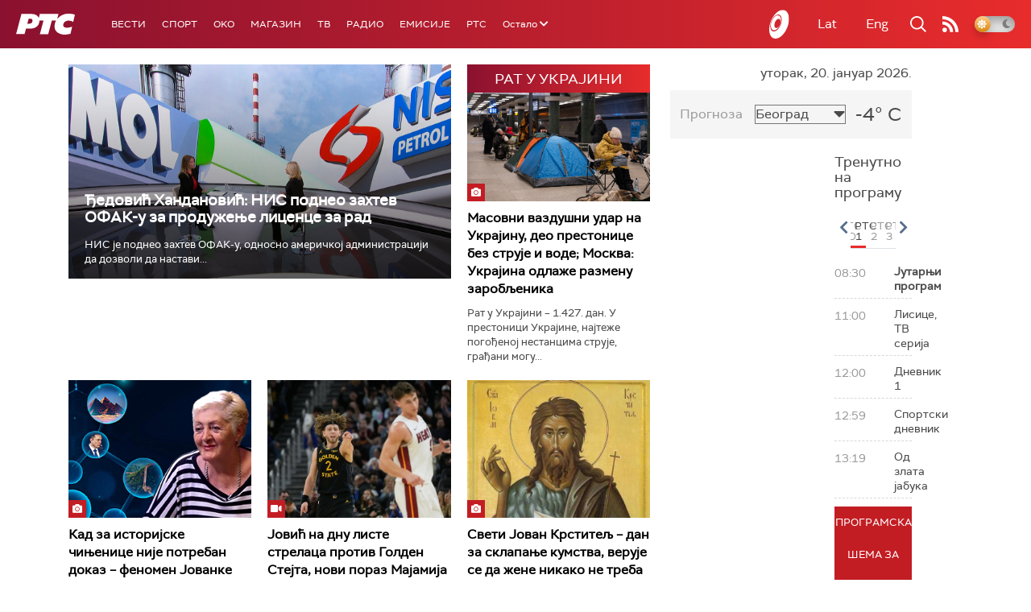

--- FILE ---
content_type: text/html;charset=UTF-8
request_url: https://www.rts.rs/ajax/epsilonScheme.jsp?itemId=&name=rts-drama
body_size: 447
content:






<div id="programList">
    
        <div class="programRow">
            <div class="time ColorOstalo">
                <span>08:51</span>
            </div>
            <div class="name current">
                
                
                    <span style="">	Јужни ветар, 8-14 (R)</span>
                
            </div>
        </div>
    
        <div class="programRow">
            <div class="time ColorOstalo">
                <span>09:48</span>
            </div>
            <div class="name ">
                
                
                    <span style="">	Мирис кише на Балкану, 6-14 (R)</span>
                
            </div>
        </div>
    
        <div class="programRow">
            <div class="time ColorOstalo">
                <span>10:41</span>
            </div>
            <div class="name ">
                
                
                    <span style="">ТВ театар – Тартиф  (R)</span>
                
            </div>
        </div>
    
        <div class="programRow">
            <div class="time ColorOstalo">
                <span>12:00</span>
            </div>
            <div class="name ">
                
                
                    <span style="">	Војна академија, 17. еп. (R)</span>
                
            </div>
        </div>
    
        <div class="programRow">
            <div class="time ColorOstalo">
                <span>12:58</span>
            </div>
            <div class="name ">
                
                
                    <span style="">Полицајац са Петловог брда, 6-12 (R)</span>
                
            </div>
        </div>
    
</div>

<div class="programListFull">
    <a href="/tv/rts-drama/broadcast.html"> 
        Програмска шема за данас
    </a>
</div>

--- FILE ---
content_type: text/html; charset=utf-8
request_url: https://www.google.com/recaptcha/api2/aframe
body_size: 266
content:
<!DOCTYPE HTML><html><head><meta http-equiv="content-type" content="text/html; charset=UTF-8"></head><body><script nonce="Bc2zBbXcrumDVPAPepPmrw">/** Anti-fraud and anti-abuse applications only. See google.com/recaptcha */ try{var clients={'sodar':'https://pagead2.googlesyndication.com/pagead/sodar?'};window.addEventListener("message",function(a){try{if(a.source===window.parent){var b=JSON.parse(a.data);var c=clients[b['id']];if(c){var d=document.createElement('img');d.src=c+b['params']+'&rc='+(localStorage.getItem("rc::a")?sessionStorage.getItem("rc::b"):"");window.document.body.appendChild(d);sessionStorage.setItem("rc::e",parseInt(sessionStorage.getItem("rc::e")||0)+1);localStorage.setItem("rc::h",'1768896031984');}}}catch(b){}});window.parent.postMessage("_grecaptcha_ready", "*");}catch(b){}</script></body></html>